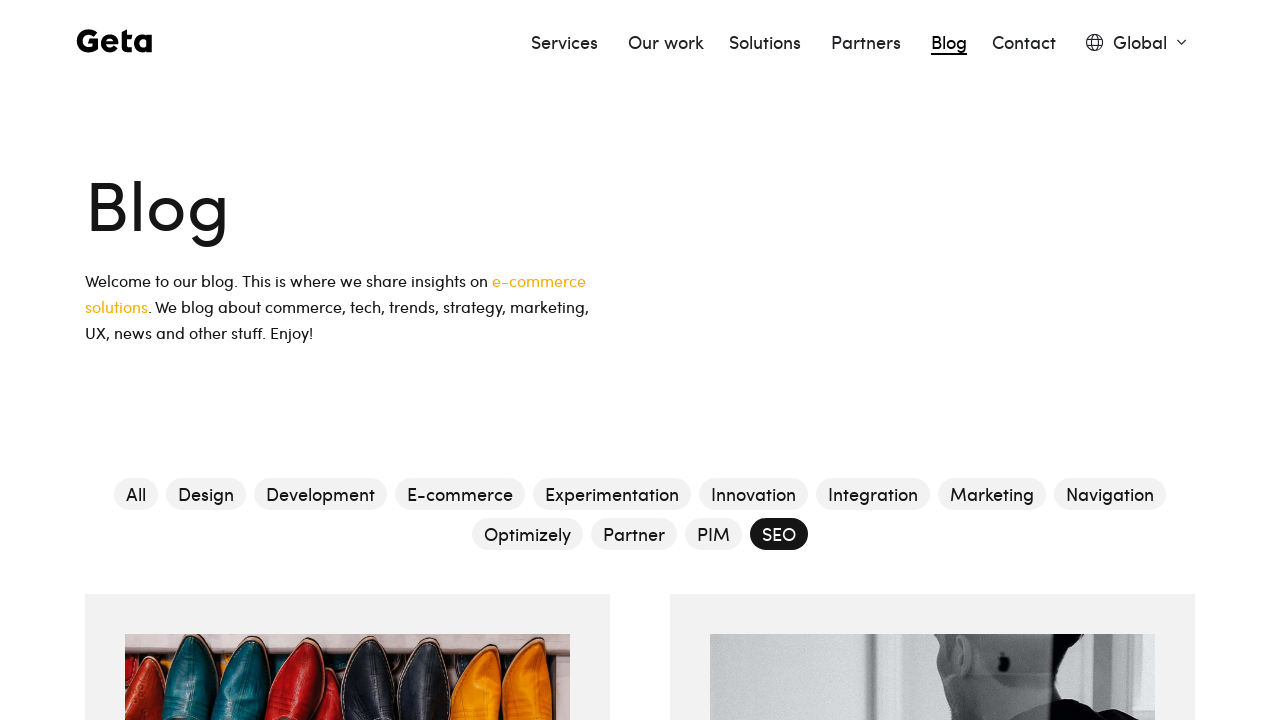

--- FILE ---
content_type: text/html; charset=utf-8
request_url: https://www.getadigital.com/blog?category=seo
body_size: 8401
content:



<!DOCTYPE html>
<html lang="en">
    <head>
        <script
            id="CookieConsent"
            src="https://policy.app.cookieinformation.com/uc.js"
            data-culture="en"
            type="text/javascript"
        ></script>
        
<meta charset="utf-8">
<title>Geta blogs about commerce</title>
<meta name="description" content="Geta blogs about digital commerce -  get valuable tips around successful implementation and operation of e-commerce solutions">

<meta name="viewport" content="width=device-width, initial-scale=1.0">

<link rel="apple-touch-icon" sizes="180x180" href="/Features/Shared/Images/apple-touch-icon.png">


<meta property="og:title" content="Geta blogs about commerce">
<meta property="og:description" content="Geta blogs about digital commerce -  get valuable tips around successful implementation and operation of e-commerce solutions">

<meta property="og:url" content="https://www.getadigital.com/blog">

<meta name="og:site_name" content="Geta">


    <!-- Google Tag Manager -->
    <script>
        (function (w, d, s, l, i) {
            w[l] = w[l] || []; w[l].push({
                'gtm.start':
                    new Date().getTime(), event: 'gtm.js'
            });
            var f = d.getElementsByTagName(s)[0],
                j = d.createElement(s), dl = l != 'dataLayer' ? '&l=' + l : ''; j.async = true; j.src =
                    'https://www.googletagmanager.com/gtm.js?id=' + i + dl;
            f.parentNode.insertBefore(j, f);
            console.log('https://www.googletagmanager.com/gtm.js?id=' + i + dl);
        })(window, document, 'script', 'dataLayer', 'GTM-MF8XJPH');</script>
    <!-- End Google Tag Manager -->

<meta name="facebook-domain-verification" content="b5xcbcaw0wam2hv203uw8ce7b5zaec" />
<!-- Meta Pixel Code -->
<script>
!function(f,b,e,v,n,t,s)
{if(f.fbq)return;n=f.fbq=function(){n.callMethod?
n.callMethod.apply(n,arguments):n.queue.push(arguments)};
if(!f._fbq)f._fbq=n;n.push=n;n.loaded=!0;n.version='2.0';
n.queue=[];t=b.createElement(e);t.async=!0;
t.src=v;s=b.getElementsByTagName(e)[0];
s.parentNode.insertBefore(t,s)}(window, document,'script',
'https://connect.facebook.net/en_US/fbevents.js');
fbq('init', '751699573620118');
fbq('track', 'PageView');
</script>
<noscript><img height="1" width="1" style="display:none"
src="https://www.facebook.com/tr?id=751699573620118&ev=PageView&noscript=1"
/></noscript>
<!-- End Meta Pixel Code -->


<!-- Meta Pixel Code -->
<script>
!function(f,b,e,v,n,t,s)
{if(f.fbq)return;n=f.fbq=function(){n.callMethod?
n.callMethod.apply(n,arguments):n.queue.push(arguments)};
if(!f._fbq)f._fbq=n;n.push=n;n.loaded=!0;n.version='2.0';
n.queue=[];t=b.createElement(e);t.async=!0;
t.src=v;s=b.getElementsByTagName(e)[0];
s.parentNode.insertBefore(t,s)}(window, document,'script',
'https://connect.facebook.net/en_US/fbevents.js');
fbq('init', '411415988445891');
fbq('track', 'PageView');
</script>
<noscript><img height="1" width="1" style="display:none"
src="https://www.facebook.com/tr?id=411415988445891&ev=PageView&noscript=1"
/></noscript>
<!-- End Meta Pixel Code -->
        <script>
!function(T,l,y){var S=T.location,k="script",D="instrumentationKey",C="ingestionendpoint",I="disableExceptionTracking",E="ai.device.",b="toLowerCase",w="crossOrigin",N="POST",e="appInsightsSDK",t=y.name||"appInsights";(y.name||T[e])&&(T[e]=t);var n=T[t]||function(d){var g=!1,f=!1,m={initialize:!0,queue:[],sv:"5",version:2,config:d};function v(e,t){var n={},a="Browser";return n[E+"id"]=a[b](),n[E+"type"]=a,n["ai.operation.name"]=S&&S.pathname||"_unknown_",n["ai.internal.sdkVersion"]="javascript:snippet_"+(m.sv||m.version),{time:function(){var e=new Date;function t(e){var t=""+e;return 1===t.length&&(t="0"+t),t}return e.getUTCFullYear()+"-"+t(1+e.getUTCMonth())+"-"+t(e.getUTCDate())+"T"+t(e.getUTCHours())+":"+t(e.getUTCMinutes())+":"+t(e.getUTCSeconds())+"."+((e.getUTCMilliseconds()/1e3).toFixed(3)+"").slice(2,5)+"Z"}(),iKey:e,name:"Microsoft.ApplicationInsights."+e.replace(/-/g,"")+"."+t,sampleRate:100,tags:n,data:{baseData:{ver:2}}}}var h=d.url||y.src;if(h){function a(e){var t,n,a,i,r,o,s,c,u,p,l;g=!0,m.queue=[],f||(f=!0,t=h,s=function(){var e={},t=d.connectionString;if(t)for(var n=t.split(";"),a=0;a<n.length;a++){var i=n[a].split("=");2===i.length&&(e[i[0][b]()]=i[1])}if(!e[C]){var r=e.endpointsuffix,o=r?e.location:null;e[C]="https://"+(o?o+".":"")+"dc."+(r||"services.visualstudio.com")}return e}(),c=s[D]||d[D]||"",u=s[C],p=u?u+"/v2/track":d.endpointUrl,(l=[]).push((n="SDK LOAD Failure: Failed to load Application Insights SDK script (See stack for details)",a=t,i=p,(o=(r=v(c,"Exception")).data).baseType="ExceptionData",o.baseData.exceptions=[{typeName:"SDKLoadFailed",message:n.replace(/\./g,"-"),hasFullStack:!1,stack:n+"\nSnippet failed to load ["+a+"] -- Telemetry is disabled\nHelp Link: https://go.microsoft.com/fwlink/?linkid=2128109\nHost: "+(S&&S.pathname||"_unknown_")+"\nEndpoint: "+i,parsedStack:[]}],r)),l.push(function(e,t,n,a){var i=v(c,"Message"),r=i.data;r.baseType="MessageData";var o=r.baseData;return o.message='AI (Internal): 99 message:"'+("SDK LOAD Failure: Failed to load Application Insights SDK script (See stack for details) ("+n+")").replace(/\"/g,"")+'"',o.properties={endpoint:a},i}(0,0,t,p)),function(e,t){if(JSON){var n=T.fetch;if(n&&!y.useXhr)n(t,{method:N,body:JSON.stringify(e),mode:"cors"});else if(XMLHttpRequest){var a=new XMLHttpRequest;a.open(N,t),a.setRequestHeader("Content-type","application/json"),a.send(JSON.stringify(e))}}}(l,p))}function i(e,t){f||setTimeout(function(){!t&&m.core||a()},500)}var e=function(){var n=l.createElement(k);n.src=h;var e=y[w];return!e&&""!==e||"undefined"==n[w]||(n[w]=e),n.onload=i,n.onerror=a,n.onreadystatechange=function(e,t){"loaded"!==n.readyState&&"complete"!==n.readyState||i(0,t)},n}();y.ld<0?l.getElementsByTagName("head")[0].appendChild(e):setTimeout(function(){l.getElementsByTagName(k)[0].parentNode.appendChild(e)},y.ld||0)}try{m.cookie=l.cookie}catch(p){}function t(e){for(;e.length;)!function(t){m[t]=function(){var e=arguments;g||m.queue.push(function(){m[t].apply(m,e)})}}(e.pop())}var n="track",r="TrackPage",o="TrackEvent";t([n+"Event",n+"PageView",n+"Exception",n+"Trace",n+"DependencyData",n+"Metric",n+"PageViewPerformance","start"+r,"stop"+r,"start"+o,"stop"+o,"addTelemetryInitializer","setAuthenticatedUserContext","clearAuthenticatedUserContext","flush"]),m.SeverityLevel={Verbose:0,Information:1,Warning:2,Error:3,Critical:4};var s=(d.extensionConfig||{}).ApplicationInsightsAnalytics||{};if(!0!==d[I]&&!0!==s[I]){var c="onerror";t(["_"+c]);var u=T[c];T[c]=function(e,t,n,a,i){var r=u&&u(e,t,n,a,i);return!0!==r&&m["_"+c]({message:e,url:t,lineNumber:n,columnNumber:a,error:i}),r},d.autoExceptionInstrumented=!0}return m}(y.cfg);function a(){y.onInit&&y.onInit(n)}(T[t]=n).queue&&0===n.queue.length?(n.queue.push(a),n.trackPageView({})):a()}(window,document,{src: "https://js.monitor.azure.com/scripts/b/ai.2.min.js", crossOrigin: "anonymous", cfg: { instrumentationKey:'34116f30-193f-44fc-9802-bf1a4f1e52d1' }});
</script>

        <link rel="icon" href="/images/favicon.ico" />
        <link rel="stylesheet" href="/css/main.264e.css" />
        
<link href="https://www.getadigital.com/blog" rel="canonical" />
<link href="https://www.getadigital.com/blog" hreflang="en" rel="alternate" />
<link href="https://www.getadigital.com/sv/blogg" hreflang="sv" rel="alternate" />
<link href="https://www.getadigital.com/no/blogg" hreflang="no" rel="alternate" />

    </head>

    <body class="blog">
        

        
        


<header class="header header--dark siteHeader">
    <nav class="nav container siteNav" role="navigation" aria-label="Main menu">
        <div class="nav__header">
            <a class="nav__logo" href="/">
                <img class="nav__logo__image light" src="/images/geta_wordmark_white_rgb.svg?width=77&amp;height=0&amp;rsampler=bicubic&amp;compand=true" loading="eager"
                    alt="Geta logo">
                <img class="nav__logo__image dark" src="/images/geta_wordmark_stone_grey_rgb.svg?width=77&amp;height=0&amp;rsampler=bicubic&amp;compand=true" loading="eager"
                    alt="Geta logo">
                <img class="nav__logo__image solid-light" src="/images/geta_wordmark_stone_grey_rgb.svg?width=77&amp;height=0&amp;rsampler=bicubic&amp;compand=true" loading="eager"
                    alt="Geta logo">
            </a>

            <button class="nav__toggle navToggle" type="button" data-toggle="collapse" data-target="#navbarSupportedContent"
                    aria-controls="navbarSupportedContent" aria-expanded="false" aria-label="Toggle navigation">
                <span class="nav__toggle__hamburger" aria-label="Close navigation">
                    <span class="nav__toggle__hamburger__line"></span>
                    <span class="nav__toggle__hamburger__line"></span>
                    <span class="nav__toggle__hamburger__line"></span>
                </span>
            </button>
        </div>
        <ul class="nav__menu navMenu" role="menubar" id="navbarSupportedContent">
	        <li class="nav__item" role="none">

                    <a
                        class="nav__item__link"
                        href="javascript:void(0);"
                        role="menuitem"
                        id="navMenuItem-services"
                        data-target="#navbarSupportedContent--services"
                        onclick="toggleSubmenu(event)"
                    >
                        Services&nbsp;<i class="fal fa-angle-down nav__item__submenu-icon"></i>                    </a>
                    <ul class="nav__submenu navSubMenu"
                        role="submenu"
                        id="navbarSupportedContent--services"
                        >
                            <li class="nav__submenu-item nav__submenu-item__title" role="none">
                                <a class="nav__submenu-item__link nav__submenu-item__title__link" href="/services" role="submenuitem">
                                    Go to
                                    Services
                                    <i class="fal fa-long-arrow-right"></i>
                                </a>
                            </li>
                            <li class="nav__submenu-item" role="none">
                                <a class="nav__submenu-item__link" href="/services/Pim" role="submenuitem">
                                    PIM
                                </a>
                            </li>
                            <li class="nav__submenu-item" role="none">
                                <a class="nav__submenu-item__link" href="/services/technology" role="submenuitem">
                                    Technology
                                </a>
                            </li>
                            <li class="nav__submenu-item" role="none">
                                <a class="nav__submenu-item__link" href="/services/support" role="submenuitem">
                                    Support - Geta Care
                                </a>
                            </li>
                    </ul>
	        </li>
	        <li class="nav__item" role="none">

                    <a class="nav__item__link"
                        href="/our-work"
                        role="menuitem"
                        id="navMenuItem-our-work"
                    >
                        Our work
                    </a>
	        </li>
	        <li class="nav__item" role="none">

                    <a
                        class="nav__item__link"
                        href="javascript:void(0);"
                        role="menuitem"
                        id="navMenuItem-solutions"
                        data-target="#navbarSupportedContent--solutions"
                        onclick="toggleSubmenu(event)"
                    >
                        Solutions&nbsp;<i class="fal fa-angle-down nav__item__submenu-icon"></i>                    </a>
                    <ul class="nav__submenu navSubMenu"
                        role="submenu"
                        id="navbarSupportedContent--solutions"
                        >
                            <li class="nav__submenu-item nav__submenu-item__title" role="none">
                                <a class="nav__submenu-item__link nav__submenu-item__title__link" href="/solutions" role="submenuitem">
                                    Go to
                                    Solutions
                                    <i class="fal fa-long-arrow-right"></i>
                                </a>
                            </li>
                            <li class="nav__submenu-item" role="none">
                                <a class="nav__submenu-item__link" href="/solutions/geta-commerce-cloud" role="submenuitem">
                                    Geta Commerce Cloud
                                </a>
                            </li>
                            <li class="nav__submenu-item" role="none">
                                <a class="nav__submenu-item__link" href="/solutions/geta-commerce-for-optimizely" role="submenuitem">
                                    Geta Commerce for Optimizely
                                </a>
                            </li>
                            <li class="nav__submenu-item" role="none">
                                <a class="nav__submenu-item__link" href="/solutions/open-source" role="submenuitem">
                                    Open Source
                                </a>
                            </li>
                    </ul>
	        </li>
	        <li class="nav__item" role="none">

                    <a
                        class="nav__item__link"
                        href="javascript:void(0);"
                        role="menuitem"
                        id="navMenuItem-partners"
                        data-target="#navbarSupportedContent--partners"
                        onclick="toggleSubmenu(event)"
                    >
                        Partners&nbsp;<i class="fal fa-angle-down nav__item__submenu-icon"></i>                    </a>
                    <ul class="nav__submenu navSubMenu"
                        role="submenu"
                        id="navbarSupportedContent--partners"
                        >
                            <li class="nav__submenu-item nav__submenu-item__title" role="none">
                                <a class="nav__submenu-item__link nav__submenu-item__title__link" href="/partners" role="submenuitem">
                                    Go to
                                    Partners
                                    <i class="fal fa-long-arrow-right"></i>
                                </a>
                            </li>
                            <li class="nav__submenu-item" role="none">
                                <a class="nav__submenu-item__link" href="/partners/bluestone-pim" role="submenuitem">
                                    Bluestone PIM
                                </a>
                            </li>
                            <li class="nav__submenu-item" role="none">
                                <a class="nav__submenu-item__link" href="/partners/byr-technologies" role="submenuitem">
                                    Byr Technologies
                                </a>
                            </li>
                            <li class="nav__submenu-item" role="none">
                                <a class="nav__submenu-item__link" href="/partners/contentful" role="submenuitem">
                                    Contentful CMS
                                </a>
                            </li>
                            <li class="nav__submenu-item" role="none">
                                <a class="nav__submenu-item__link" href="/partners/feed-pim" role="submenuitem">
                                    feed&#xAE; PIM
                                </a>
                            </li>
                            <li class="nav__submenu-item" role="none">
                                <a class="nav__submenu-item__link" href="/partners/inriver" role="submenuitem">
                                    inriver
                                </a>
                            </li>
                            <li class="nav__submenu-item" role="none">
                                <a class="nav__submenu-item__link" href="/partners/norce" role="submenuitem">
                                    Norce
                                </a>
                            </li>
                            <li class="nav__submenu-item" role="none">
                                <a class="nav__submenu-item__link" href="/partners/occtoo" role="submenuitem">
                                    Occtoo
                                </a>
                            </li>
                            <li class="nav__submenu-item" role="none">
                                <a class="nav__submenu-item__link" href="/partners/omnium" role="submenuitem">
                                    Omnium
                                </a>
                            </li>
                            <li class="nav__submenu-item" role="none">
                                <a class="nav__submenu-item__link" href="/partners/optimizely" role="submenuitem">
                                    Optimizely
                                </a>
                            </li>
                            <li class="nav__submenu-item" role="none">
                                <a class="nav__submenu-item__link" href="/partners/sanity" role="submenuitem">
                                    Sanity CMS
                                </a>
                            </li>
                            <li class="nav__submenu-item" role="none">
                                <a class="nav__submenu-item__link" href="/partners/shopify" role="submenuitem">
                                    Shopify
                                </a>
                            </li>
                            <li class="nav__submenu-item" role="none">
                                <a class="nav__submenu-item__link" href="https://www.tillbuddy.com/" role="submenuitem">
                                    TillBuddy POS
                                </a>
                            </li>
                    </ul>
	        </li>
	        <li class="nav__item" role="none">

                    <a class="nav__item__link"
                        href="/blog"
                        role="menuitem"
                        id="navMenuItem-blog"
                    >
                        Blog
                    </a>
	        </li>
	        <li class="nav__item" role="none">

                    <a
                        class="nav__item__link"
                        href="javascript:void(0);"
                        role="menuitem"
                        id="navMenuItem-contact"
                        data-target="#navbarSupportedContent--contact"
                        onclick="toggleSubmenu(event)"
                    >
                        Contact&nbsp;<i class="fal fa-angle-down nav__item__submenu-icon"></i>                    </a>
                    <ul class="nav__submenu navSubMenu"
                        role="submenu"
                        id="navbarSupportedContent--contact"
                        >
                            <li class="nav__submenu-item nav__submenu-item__title" role="none">
                                <a class="nav__submenu-item__link nav__submenu-item__title__link" href="/contact" role="submenuitem">
                                    Go to
                                    Contact
                                    <i class="fal fa-long-arrow-right"></i>
                                </a>
                            </li>
                            <li class="nav__submenu-item" role="none">
                                <a class="nav__submenu-item__link" href="/contact/book-a-meeting" role="submenuitem">
                                    Book a meeting
                                </a>
                            </li>
                            <li class="nav__submenu-item" role="none">
                                <a class="nav__submenu-item__link" href="/contact/careers" role="submenuitem">
                                    Careers
                                </a>
                            </li>
                            <li class="nav__submenu-item" role="none">
                                <a class="nav__submenu-item__link" href="/contact/privacy-policy-and-compliance" role="submenuitem">
                                    Privacy Policy and Compliance
                                </a>
                            </li>
                    </ul>
	        </li>

            <li class="nav__item nav__item__language navItemLang" role="none">
                <button class="nav__item__link nav__item__language__link langToggle" href="#" role="menuitem" type="button"
                        data-toggle="collapse" data-target="#languageSupportedContent"
                        aria-controls="languageSupportedContent" aria-expanded="false" aria-label="Toggle language dropdown"
                        aria-haspopup="true">

                    <i class="fal fa-sharp fa-regular fa-globe nav__item__language__globe"></i>
                    <span class="nav__item__language__name">Global</span>
                    <i class="fal fa-angle-down nav__item__language__arrow"></i>
                </button>
                <ul class="nav__item__language__drp langDrp" role="menu" id="languageSupportedContent">
                        <li class="nav__item__language__drp__item" role="none">
                            <a class="nav__item__language__drp__item__link"
                               href="/sv/blogg?epslanguage=sv"
                               role="menuitem">
                                <span class="nav__item__language__drp__item__link__name">Sweden</span>
                            </a>
                        </li>
                        <li class="nav__item__language__drp__item" role="none">
                            <a class="nav__item__language__drp__item__link"
                               href="/no/blogg?epslanguage=no"
                               role="menuitem">
                                <span class="nav__item__language__drp__item__link__name">Norway</span>
                            </a>
                        </li>
                </ul>
            </li>
        </ul>
    </nav>
</header>


<script>
    function toggleSubmenu(event) {
        event.preventDefault();
        const link = event.currentTarget;
        const targetId = link.getAttribute("data-target");
        const submenu = document.querySelector(targetId);
        const icon = link.querySelector(".nav__item__submenu-icon");

        if (!link.parentElement.classList.contains('active')) {
            link.parentElement.classList.add("active");
            if (icon) {
                icon.classList.add("rotated");
            }
        } else {
            link.parentElement.classList.remove("active");
            if (icon) {
                icon.classList.remove("rotated");
            }
        }
    }

    document.addEventListener('click', (event) => {
        const icon = document.querySelector(".nav__item__submenu-icon.rotated");

        document.querySelectorAll('.nav__item.active').forEach(item => {
            if (!item.contains(event.target)) {
                item.classList.remove("active");
                icon.classList.remove("rotated");
            }
        });
    });
</script>
        <div class="content-wrapper siteContent">
            <div class="content-wrapper__inner innerContent">
                <main>
                    



    

<div class="hero-new">
    <div class="container">
        <div class="row">
            <div class="hero-new__content col-lg-6 col-12">
                <h1 class="hero-new__heading heading-1">
                    Blog
                </h1>
                <div class="hero-new__description paragraph">
                    
<p>Welcome to our blog. This is where we share insights on <span style="color: #f6af00;">e-commerce solutions</span>. We blog about commerce, tech, trends, strategy, marketing, UX, news and other stuff. Enjoy!</p>
                </div>
                <div class="button-wrapper">

                </div>
            </div>



            <div class="hero-new__description--sub heading-3 col-12">
                

            </div>
        </div>
    </div>
</div>


    <section class="blog__about container">
        <div class="blog__about__content row">
          <div class="col-12">
            <ul class="blog__about__topics">
                    <li class="">
                        <a href="?category=all" class="blog__about__topics__topic">
                            All
                        </a>
                    </li>
                    <li class="">
                        <a href="?category=design" class="blog__about__topics__topic">
                            Design
                        </a>
                    </li>
                    <li class="">
                        <a href="?category=development" class="blog__about__topics__topic">
                            Development
                        </a>
                    </li>
                    <li class="">
                        <a href="?category=e-commerce" class="blog__about__topics__topic">
                            E-commerce
                        </a>
                    </li>
                    <li class="">
                        <a href="?category=experimentation" class="blog__about__topics__topic">
                            Experimentation
                        </a>
                    </li>
                    <li class="">
                        <a href="?category=innovation" class="blog__about__topics__topic">
                            Innovation
                        </a>
                    </li>
                    <li class="">
                        <a href="?category=integration" class="blog__about__topics__topic">
                            Integration
                        </a>
                    </li>
                    <li class="">
                        <a href="?category=marketing" class="blog__about__topics__topic">
                            Marketing
                        </a>
                    </li>
                    <li class="">
                        <a href="?category=navigation" class="blog__about__topics__topic">
                            Navigation
                        </a>
                    </li>
                    <li class="">
                        <a href="?category=optimizely" class="blog__about__topics__topic">
                            Optimizely
                        </a>
                    </li>
                    <li class="">
                        <a href="?category=partner" class="blog__about__topics__topic">
                            Partner
                        </a>
                    </li>
                    <li class="">
                        <a href="?category=pim" class="blog__about__topics__topic">
                            PIM
                        </a>
                    </li>
                    <li class="blog__about__topics__topic--active">
                        <a href="?category=seo" class="blog__about__topics__topic">
                            SEO
                        </a>
                    </li>
            </ul>
          </div>
        </div>
    </section>

   <div class="blog container">
     <div class="row">
      <div class="col-12">
        <div class="main-body">
            

        </div>

        <div class="blog__posts">
            <div class="blog__posts__wrapper">
                    <a href="/blog/whats-in-a-name" class="blog__posts__post" >
                        <div style="background: url(&#x27;/globalassets/images/blog/shoes.jpg&#x27;) no-repeat center center / cover;" class="blog__posts__post__img"></div>
                        <div class="blog__posts__post__wrapper-link">
                            <h2 class="blog__posts__post__title">
                                What&#x27;s in a name?
                            </h2>
                            <ul class="blog__posts__post__about__topics blog__about__topics">
                                <li class="">
                                    <p class="blog__about__topics__topic">E-commerce </p>
                                </li>
                                <li class="blog__about__topics__topic--active">
                                    <p class="blog__about__topics__topic">SEO </p>
                                </li>
                                <li class="">
                                    <p class="blog__about__topics__topic">Experimentation </p>
                                </li>
                                <li class="">
                                    <p class="blog__about__topics__topic">Marketing </p>
                                </li>
                                <li class="">
                                    <p class="blog__about__topics__topic">Integration </p>
                                </li>
                            </ul>
                            <p class="blog__posts__post__description paragraph">
                                Product naming in an omnichannel retail environment is important. Here&#x2019;s some tips on what to consider, and how to work setting up a good process for product naming. And some tips on what not to do.&#xA;
                            </p>
                            <div class="blog__posts__post__avatar">
                                <div class="blog__posts__post__avatar__content">
                                    <span class="blog__posts__post__avatar__name">
                                        Claire Sharp Sundt
                                    </span>
                                    <time class="blog__posts__post__avatar__date" datetime="3/29/2023 1:42:10 PM">3/29/2023</time>
                                </div>
                            </div>
                        </div>
                    </a>
                    <a href="/blog/indexnow---sustainable-search-engine-indexing" class="blog__posts__post" >
                        <div style="background: url(&#x27;/contentassets/9ec2fd4cfabd4f6287de0828264be099/working.jpg&#x27;) no-repeat center center / cover;" class="blog__posts__post__img"></div>
                        <div class="blog__posts__post__wrapper-link">
                            <h2 class="blog__posts__post__title">
                                IndexNow - Sustainable Search Engine Indexing
                            </h2>
                            <ul class="blog__posts__post__about__topics blog__about__topics">
                                <li class="blog__about__topics__topic--active">
                                    <p class="blog__about__topics__topic">SEO </p>
                                </li>
                                <li class="">
                                    <p class="blog__about__topics__topic">Experimentation </p>
                                </li>
                                <li class="">
                                    <p class="blog__about__topics__topic">Innovation </p>
                                </li>
                                <li class="">
                                    <p class="blog__about__topics__topic">Marketing </p>
                                </li>
                            </ul>
                            <p class="blog__posts__post__description paragraph">
                                IndexNow is a way of informing search engines that an URL and the content on the page have either been added, removed, or simply updated, letting the search engine know immediately when you have updated your web pages.&#xA;
                            </p>
                            <div class="blog__posts__post__avatar">
                                <div class="blog__posts__post__avatar__content">
                                    <span class="blog__posts__post__avatar__name">
                                        Johan Schage
                                    </span>
                                    <time class="blog__posts__post__avatar__date" datetime="7/8/2022 11:48:24 AM">7/8/2022</time>
                                </div>
                            </div>
                        </div>
                    </a>
                    <a href="/blog/the-e-commerce-managers-guide-to-black-friday" class="blog__posts__post" >
                        <div style="background: url(&#x27;/globalassets/blog/black_friday_ecommerce-blog.png&#x27;) no-repeat center center / cover;" class="blog__posts__post__img"></div>
                        <div class="blog__posts__post__wrapper-link">
                            <h2 class="blog__posts__post__title">
                                The E-Commerce Manager&#x2019;s Guide to Black Friday
                            </h2>
                            <ul class="blog__posts__post__about__topics blog__about__topics">
                                <li class="">
                                    <p class="blog__about__topics__topic">E-commerce </p>
                                </li>
                                <li class="blog__about__topics__topic--active">
                                    <p class="blog__about__topics__topic">SEO </p>
                                </li>
                                <li class="">
                                    <p class="blog__about__topics__topic">Experimentation </p>
                                </li>
                                <li class="">
                                    <p class="blog__about__topics__topic">Marketing </p>
                                </li>
                            </ul>
                            <p class="blog__posts__post__description paragraph">
                                Every year, on the day after Thanksgiving, we have the biggest shopping day of the year: Black Friday.  First tip in our guide: start early, make a plan.&#xA;
                            </p>
                            <div class="blog__posts__post__avatar">
                                <div class="blog__posts__post__avatar__content">
                                    <span class="blog__posts__post__avatar__name">
                                        Kjetil Ullsg&#xE5;rd
                                    </span>
                                    <time class="blog__posts__post__avatar__date" datetime="6/25/2021 8:53:51 AM">6/25/2021</time>
                                </div>
                            </div>
                        </div>
                    </a>
                    <a href="/blog/product---variant-commerce-partial-router" class="blog__posts__post" >
                        <div style="" class="blog__posts__post__img"></div>
                        <div class="blog__posts__post__wrapper-link">
                            <h2 class="blog__posts__post__title">
                                Custom Episerver Commerce Product/Variant router
                            </h2>
                            <ul class="blog__posts__post__about__topics blog__about__topics">
                                <li class="">
                                    <p class="blog__about__topics__topic">Development </p>
                                </li>
                                <li class="">
                                    <p class="blog__about__topics__topic">Optimizely </p>
                                </li>
                                <li class="">
                                    <p class="blog__about__topics__topic">E-commerce </p>
                                </li>
                                <li class="blog__about__topics__topic--active">
                                    <p class="blog__about__topics__topic">SEO </p>
                                </li>
                            </ul>
                            <p class="blog__posts__post__description paragraph">
                                Just wanted to share a custom Epi Commerce hierarchical router that I&#x27;m using in a project where we have a Product -&gt; Variant structure. All variants in the catalog belong to a product and a product can have one or multiple variants.
                            </p>
                            <div class="blog__posts__post__avatar">
                                <div class="blog__posts__post__avatar__content">
                                    <span class="blog__posts__post__avatar__name">
                                        Mattias Olsson
                                    </span>
                                    <time class="blog__posts__post__avatar__date" datetime="12/22/2017 2:26:46 PM">12/22/2017</time>
                                </div>
                            </div>
                        </div>
                    </a>
            </div>
        </div>
      </div>
     </div>
    </div>

    <div class="pagination__bloglist">
        <a class="pagination__bloglist--prev button button--primary" href="?category=seo&amp;id=1">
            <i class="fal fa-long-arrow-left"></i>
            Previous
        </a>
        <a class="pagination__bloglist--pagenumber pagination__bloglist--pagenumber-current button--primary" href="">1</a>
        <a class="pagination__bloglist--next button button--primary" href="?category=seo&amp;id=4">
            Next
            <i class="fal fa-long-arrow-right"></i>
        </a>
    </div>

                </main>
                
<footer class="footer">
    <div class="footer__content container">
        <div class="row">
                <div class="footer__box col-lg-3 col-6">
                    <h2 class="footer__box__title">
                        Norway
                    </h2>
                    <div class="footer__box__text">
                        <address class="footer__box__text__address">
                            <p>
                                Skippergata 4<br />
                                0152 Oslo, Norway
                            </p>
                                <p>
                                    <a href="https://www.google.com/maps/place/Geta&#x2B;AS/@59.9084955,10.7438145,17z/data=!3m1!4b1!4m5!3m4!1s0x46416e891b25f3bd:0x818aa2fa28c7167e!8m2!3d59.9084928!4d10.7460032">
                                        Find on map
                                    </a>
                                </p>
                            <p>
                                <a href="tel:&#x2B;47 400 03 344">
                                    Phone: &#x2B;47 400 03 344
                                </a><br />
                                <a href="/cdn-cgi/l/email-protection#3c4c534f487c5b59485d58555b55485d50125f5351">
                                    <span class="__cf_email__" data-cfemail="9cecf3efe8dcfbf9e8fdf8f5fbf5e8fdf0b2fff3f1">[email&#160;protected]</span>
                                </a>
                            </p>
                        </address>
                    </div>
                </div>
                <div class="footer__box col-lg-3 col-6">
                    <h2 class="footer__box__title">
                        USA
                    </h2>
                    <div class="footer__box__text">
                        <address class="footer__box__text__address">
                            <p>
                                379 West Broadway<br />
                                10012 New York, USA
                            </p>
                                <p>
                                    <a href="https://www.google.com/maps/place/379&#x2B;W&#x2B;Broadway,&#x2B;New&#x2B;York,&#x2B;NY&#x2B;10012/@40.7236673,-74.0046721,17z/data=!3m1!4b1!4m5!3m4!1s0x89c2598c735c32c7:0x45c6c332793e0060!8m2!3d40.7236633!4d-74.0024834">
                                        Find on map
                                    </a>
                                </p>
                            <p>
                                <a href="tel:&#x2B;1 (866) 289-1597">
                                    Phone: &#x2B;1 (866) 289-1597
                                </a><br />
                                <a href="/cdn-cgi/l/email-protection#5a2a35292e1a3d3f2e3b3e333d332e3b3674393537">
                                    <span class="__cf_email__" data-cfemail="f3839c8087b394968792979a949a87929fdd909c9e">[email&#160;protected]</span>
                                </a>
                            </p>
                        </address>
                    </div>
                </div>
                <div class="footer__box col-lg-3 col-6">
                    <h2 class="footer__box__title">
                        G&#xE4;vle / Sweden
                    </h2>
                    <div class="footer__box__text">
                        <address class="footer__box__text__address">
                            <p>
                                 Timmermansgatan 1<br />
                                802 66 G&#xE4;vle, G&#xE4;vle / Sweden
                            </p>
                                <p>
                                    <a href="https://www.google.com/maps/place/Geta&#x2B;Sweden&#x2B;AB/@60.672142,17.1418948,17z/data=!3m1!4b1!4m5!3m4!1s0x4660c77bcf56f1cf:0xbebe447ed8a1a24!8m2!3d60.672142!4d17.1440888">
                                        Find on map
                                    </a>
                                </p>
                            <p>
                                <a href="tel:&#x2B;46 73 525 11 06">
                                    Phone: &#x2B;46 73 525 11 06
                                </a><br />
                                <a href="/cdn-cgi/l/email-protection#89f9e6fafdc9eeecfde8ede0eee0fde8e5a7eae6e4">
                                    <span class="__cf_email__" data-cfemail="8dfde2fef9cdeae8f9ece9e4eae4f9ece1a3eee2e0">[email&#160;protected]</span>
                                </a>
                            </p>
                        </address>
                    </div>
                </div>
                <div class="footer__box col-lg-3 col-6">
                    <h2 class="footer__box__title">
                        Stockholm / Sweden
                    </h2>
                    <div class="footer__box__text">
                        <address class="footer__box__text__address">
                            <p>
                                Gamla Brogatan 32<br />
                                111 20 Stockholm, Stockholm / Sweden
                            </p>
                                <p>
                                    <a href="https://maps.app.goo.gl/QVX9R6YYdGgV2EUZ7">
                                        Find on map
                                    </a>
                                </p>
                            <p>
                                <a href="tel:&#x2B;46 73 525 11 06">
                                    Phone: &#x2B;46 73 525 11 06
                                </a><br />
                                <a href="/cdn-cgi/l/email-protection#7f0f100c0b3f181a0b1e1b1618160b1e13511c1012">
                                    <span class="__cf_email__" data-cfemail="3949564a4d795e5c4d585d505e504d5855175a5654">[email&#160;protected]</span>
                                </a>
                            </p>
                        </address>
                    </div>
                </div>
                <div class="footer__box col-lg-3 col-6">
                    <h2 class="footer__box__title">
                        Serbia
                    </h2>
                    <div class="footer__box__text">
                        <address class="footer__box__text__address">
                            <p>
                                Bulevar kralja Aleksandra 79<br />
                                11120 Beograd, Serbia
                            </p>
                            <p>
                                <a href="tel:&#x2B;47 400 03 344">
                                    Phone: &#x2B;47 400 03 344
                                </a><br />
                                <a href="/cdn-cgi/l/email-protection#36465945427651534257525f515f42575a1855595b">
                                    <span class="__cf_email__" data-cfemail="65150a16112502001104010c020c1104094b060a08">[email&#160;protected]</span>
                                </a>
                            </p>
                        </address>
                    </div>
                </div>
                <div class="footer__box col-lg-3 col-6">
                    <h2 class="footer__box__title">
                        Latvia
                    </h2>
                    <div class="footer__box__text">
                        <address class="footer__box__text__address">
                            <p>
                                Vien&#x12B;bas gatve 109<br />
                                LV-1058 Riga, Latvia
                            </p>
                            <p>
                                <a href="tel:&#x2B;47 400 03 344">
                                    Phone: &#x2B;47 400 03 344
                                </a><br />
                                <a href="/cdn-cgi/l/email-protection#0979667a7d496e6c7d686d606e607d6865276a6664">
                                    <span class="__cf_email__" data-cfemail="b9c9d6cacdf9dedccdd8ddd0ded0cdd8d597dad6d4">[email&#160;protected]</span>
                                </a>
                            </p>
                        </address>
                    </div>
                </div>
            <div class="footer__box col-lg-3 col-6">
            </div>
        </div>
        <div class="row footer__social">
                    <a href="https://www.linkedin.com/company/geta-digital/" target="_blank" class="footer__social__icon">
                        <span class="footer__linkedin"></span>
                    </a>
                    <a href="https://www.facebook.com/getadigital" target="_blank" class="footer__social__icon">
                        <span class="footer__facebook"></span>
                    </a>
                    <a href="https://www.instagram.com/geta_digital/" target="_blank" class="footer__social__icon">
                        <span class="footer__instagram"></span>
                    </a>
        </div>
        </div>
</footer>
            </div>
        </div>


        <script data-cfasync="false" src="/cdn-cgi/scripts/5c5dd728/cloudflare-static/email-decode.min.js"></script><script src="/Util/Find/epi-util/find.js"></script>
<script>
if(typeof FindApi === 'function'){var api = new FindApi();api.setApplicationUrl('/');api.setServiceApiBaseUrl('/find_v2/');api.processEventFromCurrentUri();api.bindWindowEvents();api.bindAClickEvent();api.sendBufferedEvents();}
</script>

        

        <script src="/js/main.9074.js"></script>
        

    <script defer src="https://static.cloudflareinsights.com/beacon.min.js/vcd15cbe7772f49c399c6a5babf22c1241717689176015" integrity="sha512-ZpsOmlRQV6y907TI0dKBHq9Md29nnaEIPlkf84rnaERnq6zvWvPUqr2ft8M1aS28oN72PdrCzSjY4U6VaAw1EQ==" data-cf-beacon='{"version":"2024.11.0","token":"5af2a389ce474fb0b0f3f03134449d80","r":1,"server_timing":{"name":{"cfCacheStatus":true,"cfEdge":true,"cfExtPri":true,"cfL4":true,"cfOrigin":true,"cfSpeedBrain":true},"location_startswith":null}}' crossorigin="anonymous"></script>
</body>
</html>